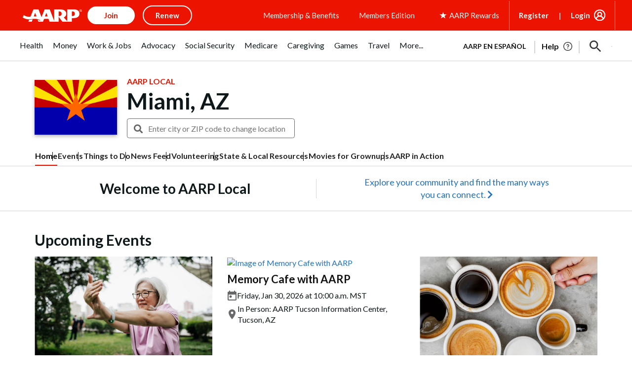

--- FILE ---
content_type: text/html; charset=utf-8
request_url: https://www.google.com/recaptcha/api2/aframe
body_size: 268
content:
<!DOCTYPE HTML><html><head><meta http-equiv="content-type" content="text/html; charset=UTF-8"></head><body><script nonce="V8InS717C2bGjoxLvTAbRw">/** Anti-fraud and anti-abuse applications only. See google.com/recaptcha */ try{var clients={'sodar':'https://pagead2.googlesyndication.com/pagead/sodar?'};window.addEventListener("message",function(a){try{if(a.source===window.parent){var b=JSON.parse(a.data);var c=clients[b['id']];if(c){var d=document.createElement('img');d.src=c+b['params']+'&rc='+(localStorage.getItem("rc::a")?sessionStorage.getItem("rc::b"):"");window.document.body.appendChild(d);sessionStorage.setItem("rc::e",parseInt(sessionStorage.getItem("rc::e")||0)+1);localStorage.setItem("rc::h",'1769665941005');}}}catch(b){}});window.parent.postMessage("_grecaptcha_ready", "*");}catch(b){}</script></body></html>